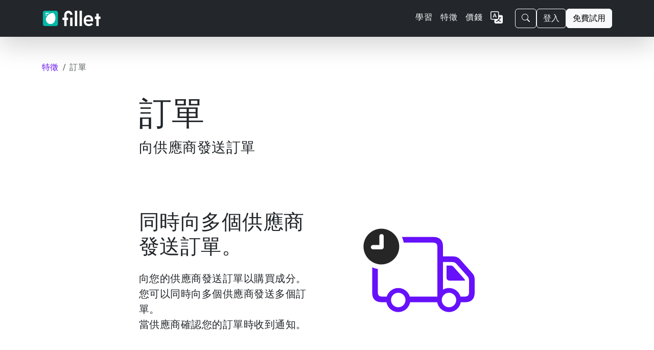

--- FILE ---
content_type: text/html;charset=UTF-8
request_url: https://fillet.com.sg/zh-Hant/features/ordering
body_size: 13177
content:
<!doctype html>
<html lang="zh-Hant" xmlns="http://www.w3.org/1999/xhtml"
      dir="ltr">

<head>
    <meta charset="utf-8">
    <meta name="viewport" content="width=device-width, initial-scale=1, shrink-to-fit=no">
    <meta name="description" content="使用訂單從供應商處訂單成分（產品）。
向您的供應商發送訂單以購買成分。 &lt;br&gt;您可以同時向多個供應商發送多個訂單。 &lt;br&gt;當供應商確認您的訂單時收到通知。">
    <title>訂單 - Fillet</title>
    
    <link rel="stylesheet" href="/css/custom.min.css">
    <link rel="shortcut icon" href="/favicon.ico">
    <!-- Matomo -->
    <script>
        let _paq = window._paq = window._paq || [];
        
        _paq.push(['trackPageView']);
        _paq.push(['enableLinkTracking']);
        (function () {
            const u = "https://getfillet.matomo.cloud/";
            _paq.push(['setTrackerUrl', u + 'matomo.php']);
            _paq.push(['setSiteId', '1']);
            const d = document, g = d.createElement('script'), s = d.getElementsByTagName('script')[0];
            g.type = 'text/javascript';
            g.async = true;
            g.src = u + 'matomo.js';
            s.parentNode.insertBefore(g, s);
        })();
    </script>
    <!-- End Matomo Code -->
</head>
<body>
<svg xmlns="http://www.w3.org/2000/svg" style="display: none;">
    <symbol id="facebook" viewBox="0 0 16 16">
        <path d="M16 8.049c0-4.446-3.582-8.05-8-8.05C3.58 0-.002 3.603-.002 8.05c0 4.017 2.926 7.347 6.75 7.951v-5.625h-2.03V8.05H6.75V6.275c0-2.017 1.195-3.131 3.022-3.131.876 0 1.791.157 1.791.157v1.98h-1.009c-.993 0-1.303.621-1.303 1.258v1.51h2.218l-.354 2.326H9.25V16c3.824-.604 6.75-3.934 6.75-7.951z"></path>
    </symbol>
    <symbol id="instagram" viewBox="0 0 16 16">
        <path d="M8 0C5.829 0 5.556.01 4.703.048 3.85.088 3.269.222 2.76.42a3.917 3.917 0 0 0-1.417.923A3.927 3.927 0 0 0 .42 2.76C.222 3.268.087 3.85.048 4.7.01 5.555 0 5.827 0 8.001c0 2.172.01 2.444.048 3.297.04.852.174 1.433.372 1.942.205.526.478.972.923 1.417.444.445.89.719 1.416.923.51.198 1.09.333 1.942.372C5.555 15.99 5.827 16 8 16s2.444-.01 3.298-.048c.851-.04 1.434-.174 1.943-.372a3.916 3.916 0 0 0 1.416-.923c.445-.445.718-.891.923-1.417.197-.509.332-1.09.372-1.942C15.99 10.445 16 10.173 16 8s-.01-2.445-.048-3.299c-.04-.851-.175-1.433-.372-1.941a3.926 3.926 0 0 0-.923-1.417A3.911 3.911 0 0 0 13.24.42c-.51-.198-1.092-.333-1.943-.372C10.443.01 10.172 0 7.998 0h.003zm-.717 1.442h.718c2.136 0 2.389.007 3.232.046.78.035 1.204.166 1.486.275.373.145.64.319.92.599.28.28.453.546.598.92.11.281.24.705.275 1.485.039.843.047 1.096.047 3.231s-.008 2.389-.047 3.232c-.035.78-.166 1.203-.275 1.485a2.47 2.47 0 0 1-.599.919c-.28.28-.546.453-.92.598-.28.11-.704.24-1.485.276-.843.038-1.096.047-3.232.047s-2.39-.009-3.233-.047c-.78-.036-1.203-.166-1.485-.276a2.478 2.478 0 0 1-.92-.598 2.48 2.48 0 0 1-.6-.92c-.109-.281-.24-.705-.275-1.485-.038-.843-.046-1.096-.046-3.233 0-2.136.008-2.388.046-3.231.036-.78.166-1.204.276-1.486.145-.373.319-.64.599-.92.28-.28.546-.453.92-.598.282-.11.705-.24 1.485-.276.738-.034 1.024-.044 2.515-.045v.002zm4.988 1.328a.96.96 0 1 0 0 1.92.96.96 0 0 0 0-1.92zm-4.27 1.122a4.109 4.109 0 1 0 0 8.217 4.109 4.109 0 0 0 0-8.217zm0 1.441a2.667 2.667 0 1 1 0 5.334 2.667 2.667 0 0 1 0-5.334z"></path>
    </symbol>
    <symbol id="twitter" viewBox="0 0 16 16">
        <path d="M5.026 15c6.038 0 9.341-5.003 9.341-9.334 0-.14 0-.282-.006-.422A6.685 6.685 0 0 0 16 3.542a6.658 6.658 0 0 1-1.889.518 3.301 3.301 0 0 0 1.447-1.817 6.533 6.533 0 0 1-2.087.793A3.286 3.286 0 0 0 7.875 6.03a9.325 9.325 0 0 1-6.767-3.429 3.289 3.289 0 0 0 1.018 4.382A3.323 3.323 0 0 1 .64 6.575v.045a3.288 3.288 0 0 0 2.632 3.218 3.203 3.203 0 0 1-.865.115 3.23 3.23 0 0 1-.614-.057 3.283 3.283 0 0 0 3.067 2.277A6.588 6.588 0 0 1 .78 13.58a6.32 6.32 0 0 1-.78-.045A9.344 9.344 0 0 0 5.026 15z"></path>
    </symbol>
    <symbol id="youtube" viewBox="0 0 16 16">
        <path d="M8.051 1.999h.089c.822.003 4.987.033 6.11.335a2.01 2.01.0 011.415 1.42c.101.38.172.883.22 1.402l.01.104.022.26.008.104c.065.914.073 1.77.074 1.957v.075c-.001.194-.01 1.108-.082 2.06l-.008.105-.009.104c-.05.572-.124 1.14-.235 1.558a2.007 2.007.0 01-1.415 1.42c-1.16.312-5.569.334-6.18.335h-.142c-.309.0-1.587-.006-2.927-.052l-.17-.006-.087-.004-.171-.007-.171-.007c-1.11-.049-2.167-.128-2.654-.26a2.007 2.007.0 01-1.415-1.419c-.111-.417-.185-.986-.235-1.558L.09 9.82.082 9.716A31.4 31.4.0 010 7.68v-.122C.002 7.343.01 6.6.064 5.78l.007-.103.003-.052.008-.104.022-.26.01-.104c.048-.519.119-1.023.22-1.402a2.007 2.007.0 011.415-1.42c.487-.13 1.544-.21 2.654-.26l.17-.007.172-.006.086-.003.171-.007A99.788 99.788.0 017.858 2h.193zM6.4 5.209v4.818l4.157-2.408L6.4 5.209z"/>
    </symbol>
</svg>
<!-- Stripe JS -->
<script async src="https://js.stripe.com/v3/"></script>
<!-- end Stripe JS -->
<nav class="navbar navbar-expand-lg navbar-dark z-3 sticky-top shadow-lg" style="background-color:rgba(33,37,41,0.988);">
    <div class="container">
        <a class="navbar-brand" href="/zh-Hant/">
            <img class="d-inline-block align-middle my-2" alt="fillet_full_logo_white"
                 srcset="
                /images/logo_full.png,
                /images/logo_full_2x.png 2x,
                /images/logo_full_3x.png 3x,
                /images/logo_full_4x.png 4x
                             "
                 src="/images/logo_full.png"
                 height="30">
        </a>
        <!-- Sign in (mobile) -->
        <div class="flex-fill d-lg-none"></div>
        <a class="btn btn-outline-light me-3 d-lg-none" href="https://web.getfillet.com/login">登入</a>
        <!-- end Sign in (mobile) -->
        <button aria-controls="navbarSupportedContent" aria-expanded="false" aria-label="Toggle navigation"
                class="navbar-toggler border-0 p-0"
                data-bs-target="#navbarSupportedContent" data-bs-toggle="collapse" type="button">
            <span class="navbar-toggler-icon"></span>
        </button>
        <div class="collapse navbar-collapse flex-grow-1" id="navbarSupportedContent">
            <ul class="navbar-nav ms-auto me-3 mb-2 mb-lg-0 gap-2">
                <!-- Learn -->
                <li class="nav-item">
                    <a class="nav-link text-light letters-spaced" href="/zh-Hant/guides?utm_source=nav">
                        <span>學習</span>
                    </a>
                </li>
                <!-- end Learn -->
                <!-- Features -->
                <li class="nav-item">
                    <a class="nav-link text-light letters-spaced" href="/zh-Hant/features?utm_source=nav">
                        <span>特徵</span>
                    </a>
                </li>
                <!-- end Features -->
                <!-- Pricing -->
                <li class="nav-item">
                    <a class="nav-link text-light letters-spaced" href="/zh-Hant/pricing?utm_source=nav">價錢</a>
                </li>
                <!-- end Pricing -->
                <!-- Dropdown buttons -->
                <!-- More dropdown -->
                <li class="nav-item dropdown d-none" id="dropdown-more">
                    <a class="nav-link dropdown-toggle" href="#" role="button" data-bs-toggle="dropdown" aria-expanded="false">
                        <span>更多的</span>
                    </a>
                    <ul class="dropdown-menu dropdown-menu-dark dropdown-menu-lg-end">
                        <li><a class="dropdown-item my-1" href="/zh-Hant/support?utm_source=nav">
                            <svg xmlns="http://www.w3.org/2000/svg" width="1em" height="1em" fill="currentColor" class="bi bi-book me-2" viewBox="0 0 16 16">
                                <path fill-rule="evenodd" d="M1 2.828c.885-.37 2.154-.769 3.388-.893 1.33-.134 2.458.063 3.112.752v9.746c-.935-.53-2.12-.603-3.213-.493-1.18.12-2.37.461-3.287.811V2.828zm7.5-.141c.654-.689 1.782-.886 3.112-.752 1.234.124 2.503.523 3.388.893v9.923c-.918-.35-2.107-.692-3.287-.81-1.094-.111-2.278-.039-3.213.492V2.687zM8 1.783C7.015.936 5.587.81 4.287.94c-1.514.153-3.042.672-3.994 1.105A.5.5 0 0 0 0 2.5v11a.5.5 0 0 0 .707.455c.882-.4 2.303-.881 3.68-1.02 1.409-.142 2.59.087 3.223.877a.5.5 0 0 0 .78 0c.633-.79 1.814-1.019 3.222-.877 1.378.139 2.8.62 3.681 1.02A.5.5 0 0 0 16 13.5v-11a.5.5 0 0 0-.293-.455c-.952-.433-2.48-.952-3.994-1.105C10.413.809 8.985.936 8 1.783z"/>
                            </svg>
                            <span>支援</span>
                        </a></li>
                        <li><a class="dropdown-item my-1" href="/zh-Hant/platforms-and-downloads?utm_source=nav">
                            <svg xmlns="http://www.w3.org/2000/svg" width="1em" height="1em" fill="currentColor" class="bi bi-display me-2" viewBox="0 0 16 16">
                                <path fill-rule="evenodd" d="M0 4s0-2 2-2h12s2 0 2 2v6s0 2-2 2h-4c0 .667.083 1.167.25 1.5H11a.5.5 0 0 1 0 1H5a.5.5 0 0 1 0-1h.75c.167-.333.25-.833.25-1.5H2s-2 0-2-2V4zm1.398-.855a.758.758 0 0 0-.254.302A1.46 1.46 0 0 0 1 4.01V10c0 .325.078.502.145.602.07.105.17.188.302.254a1.464 1.464 0 0 0 .538.143L2.01 11H14c.325 0 .502-.078.602-.145a.758.758 0 0 0 .254-.302 1.464 1.464 0 0 0 .143-.538L15 9.99V4c0-.325-.078-.502-.145-.602a.757.757 0 0 0-.302-.254A1.46 1.46 0 0 0 13.99 3H2c-.325 0-.502.078-.602.145z"/>
                            </svg>
                            <span>平台</span></a>
                        </li>
                        <li><a class="dropdown-item my-1" href="/zh-Hant/solutions?utm_source=nav">
                            <svg xmlns="http://www.w3.org/2000/svg" width="1em" height="1em" fill="currentColor" class="bi bi-database me-2" viewBox="0 0 16 16">
                                <path d="M4.318 2.687C5.234 2.271 6.536 2 8 2s2.766.27 3.682.687C12.644 3.125 13 3.627 13 4c0 .374-.356.875-1.318 1.313C10.766 5.729 9.464 6 8 6s-2.766-.27-3.682-.687C3.356 4.875 3 4.373 3 4c0-.374.356-.875 1.318-1.313ZM13 5.698V7c0 .374-.356.875-1.318 1.313C10.766 8.729 9.464 9 8 9s-2.766-.27-3.682-.687C3.356 7.875 3 7.373 3 7V5.698c.271.202.58.378.904.525C4.978 6.711 6.427 7 8 7s3.022-.289 4.096-.777A4.92 4.92 0 0 0 13 5.698ZM14 4c0-1.007-.875-1.755-1.904-2.223C11.022 1.289 9.573 1 8 1s-3.022.289-4.096.777C2.875 2.245 2 2.993 2 4v9c0 1.007.875 1.755 1.904 2.223C4.978 15.71 6.427 16 8 16s3.022-.289 4.096-.777C13.125 14.755 14 14.007 14 13V4Zm-1 4.698V10c0 .374-.356.875-1.318 1.313C10.766 11.729 9.464 12 8 12s-2.766-.27-3.682-.687C3.356 10.875 3 10.373 3 10V8.698c.271.202.58.378.904.525C4.978 9.71 6.427 10 8 10s3.022-.289 4.096-.777A4.92 4.92 0 0 0 13 8.698Zm0 3V13c0 .374-.356.875-1.318 1.313C10.766 14.729 9.464 15 8 15s-2.766-.27-3.682-.687C3.356 13.875 3 13.373 3 13v-1.302c.271.202.58.378.904.525C4.978 12.71 6.427 13 8 13s3.022-.289 4.096-.777c.324-.147.633-.323.904-.525Z"/>
                            </svg>
                            <span>解決方案</span>
                        </a>
                        </li>
                        <li><a class="dropdown-item my-1" href="/zh-Hant/training?utm_source=nav">
                            <svg xmlns="http://www.w3.org/2000/svg" width="1em" height="1em" fill="currentColor" class="bi bi-person-workspace me-2" viewBox="0 0 16 16">
                                <path fill-rule="evenodd" d="M4 16s-1 0-1-1 1-4 5-4 5 3 5 4-1 1-1 1H4Zm4-5.95a2.5 2.5 0 1 0 0-5 2.5 2.5 0 0 0 0 5Z"/>
                                <path d="M2 1a2 2 0 0 0-2 2v9.5A1.5 1.5 0 0 0 1.5 14h.653a5.373 5.373 0 0 1 1.066-2H1V3a1 1 0 0 1 1-1h12a1 1 0 0 1 1 1v9h-2.219c.554.654.89 1.373 1.066 2h.653a1.5 1.5 0 0 0 1.5-1.5V3a2 2 0 0 0-2-2H2Z"/>
                            </svg>
                            <span>訓練</span>
                        </a></li>
                        <li><a class="dropdown-item my-1" href="/zh-Hant/customers?utm_source=nav">
                            <svg xmlns="http://www.w3.org/2000/svg" width="1em" height="1em" fill="currentColor" class="bi bi-chat-square-quote me-2" viewBox="0 0 16 16">
                                <path d="M14 1a1 1 0 0 1 1 1v8a1 1 0 0 1-1 1h-2.5a2 2 0 0 0-1.6.8L8 14.333 6.1 11.8a2 2 0 0 0-1.6-.8H2a1 1 0 0 1-1-1V2a1 1 0 0 1 1-1h12zM2 0a2 2 0 0 0-2 2v8a2 2 0 0 0 2 2h2.5a1 1 0 0 1 .8.4l1.9 2.533a1 1 0 0 0 1.6 0l1.9-2.533a1 1 0 0 1 .8-.4H14a2 2 0 0 0 2-2V2a2 2 0 0 0-2-2H2z"/>
                                <path d="M7.066 4.76A1.665 1.665 0 0 0 4 5.668a1.667 1.667 0 0 0 2.561 1.406c-.131.389-.375.804-.777 1.22a.417.417 0 1 0 .6.58c1.486-1.54 1.293-3.214.682-4.112zm4 0A1.665 1.665 0 0 0 8 5.668a1.667 1.667 0 0 0 2.561 1.406c-.131.389-.375.804-.777 1.22a.417.417 0 1 0 .6.58c1.486-1.54 1.293-3.214.682-4.112z"/>
                            </svg>
                            <span>顧客</span>
                        </a></li>
                        <li><a class="dropdown-item my-1" href="/zh-Hant/newsroom?utm_source=nav">
                            <svg xmlns="http://www.w3.org/2000/svg" width="16" height="16" fill="currentColor" class="bi bi-card-text me-2" viewBox="0 0 16 16">
                                <path d="M14.5 3a.5.5 0 0 1 .5.5v9a.5.5 0 0 1-.5.5h-13a.5.5 0 0 1-.5-.5v-9a.5.5 0 0 1 .5-.5zm-13-1A1.5 1.5 0 0 0 0 3.5v9A1.5 1.5 0 0 0 1.5 14h13a1.5 1.5 0 0 0 1.5-1.5v-9A1.5 1.5 0 0 0 14.5 2z"/>
                                <path d="M3 5.5a.5.5 0 0 1 .5-.5h9a.5.5 0 0 1 0 1h-9a.5.5 0 0 1-.5-.5M3 8a.5.5 0 0 1 .5-.5h9a.5.5 0 0 1 0 1h-9A.5.5 0 0 1 3 8m0 2.5a.5.5 0 0 1 .5-.5h6a.5.5 0 0 1 0 1h-6a.5.5 0 0 1-.5-.5"/>
                            </svg>
                            <span>編輯部</span>
                        </a></li>
                        <li><a class="dropdown-item my-1" href="/zh-Hant/quick-start-guide?utm_source=nav">
                            <svg xmlns="http://www.w3.org/2000/svg" width="16" height="16" fill="currentColor" class="bi bi-lightbulb me-2" viewBox="0 0 16 16">
                                <path d="M2 6a6 6 0 1 1 10.174 4.31c-.203.196-.359.4-.453.619l-.762 1.769A.5.5 0 0 1 10.5 13a.5.5 0 0 1 0 1 .5.5 0 0 1 0 1l-.224.447a1 1 0 0 1-.894.553H6.618a1 1 0 0 1-.894-.553L5.5 15a.5.5 0 0 1 0-1 .5.5 0 0 1 0-1 .5.5 0 0 1-.46-.302l-.761-1.77a1.964 1.964 0 0 0-.453-.618A5.984 5.984 0 0 1 2 6zm6-5a5 5 0 0 0-3.479 8.592c.263.254.514.564.676.941L5.83 12h4.342l.632-1.467c.162-.377.413-.687.676-.941A5 5 0 0 0 8 1z"/>
                            </svg>
                            <span>快速入門指南</span>
                        </a></li>
                    </ul>
                </li>
                <!-- end More dropdown -->
                <!-- end Dropdown buttons -->
                <!-- Register -->
                <li class="nav-item d-none">
                    <a class="nav-link" href="https://web.getfillet.com/register?utm_source=nav">登記</a>
                </li>
                <!-- end Register -->
                <!-- Language switcher -->
                <li class="nav-item">
                    <a class="nav-link" href="/?utm_source=nav">
                        <svg xmlns="http://www.w3.org/2000/svg" width="1.5em" height="1.5em" fill="currentColor" class="bi bi-translate text-light" viewBox="0 0 16 16">
                            <path fill-rule="evenodd" d="M4.545 6.714 4.11 8H3l1.862-5h1.284L8 8H6.833l-.435-1.286H4.545zm1.634-.736L5.5 3.956h-.049l-.679 2.022H6.18z"/>
                            <path d="M0 2a2 2 0 0 1 2-2h7a2 2 0 0 1 2 2v3h3a2 2 0 0 1 2 2v7a2 2 0 0 1-2 2H7a2 2 0 0 1-2-2v-3H2a2 2 0 0 1-2-2V2zm2-1a1 1 0 0 0-1 1v7a1 1 0 0 0 1 1h7a1 1 0 0 0 1-1V2a1 1 0 0 0-1-1H2zm7.138 9.995c.193.301.402.583.63.846-.748.575-1.673 1.001-2.768 1.292.178.217.451.635.555.867 1.125-.359 2.08-.844 2.886-1.494.777.665 1.739 1.165 2.93 1.472.133-.254.414-.673.629-.89-1.125-.253-2.057-.694-2.82-1.284.681-.747 1.222-1.651 1.621-2.757H14V8h-3v1.047h.765c-.318.844-.74 1.546-1.272 2.13a6.066 6.066 0 0 1-.415-.492 1.988 1.988 0 0 1-.94.31z"/>
                        </svg>
                    </a>
                </li>
                <!-- end Language switcher -->
            </ul>

            <!-- START NEW BUTTON GROUP WRAPPER -->
            <div class="d-flex align-items-center gap-2">
                <!-- Search Button (MOVED HERE) -->
                <button
                        class="btn btn-outline-light"
                        type="button"
                        data-bs-toggle="modal"
                        data-bs-target="#site-search-modal">
                    <svg xmlns="http://www.w3.org/2000/svg" width="16" height="16" fill="currentColor" class="bi bi-search" viewBox="0 0 16 16">
                        <path d="M11.742 10.344a6.5 6.5 0 1 0-1.397 1.398h-.001q.044.06.098.115l3.85 3.85a1 1 0 0 0 1.415-1.414l-3.85-3.85a1 1 0 0 0-.115-.1zM12 6.5a5.5 5.5 0 1 1-11 0 5.5 5.5 0 0 1 11 0"/>
                    </svg>
                </button>

                <!-- Sign in (Desktop) -->
                <a class="btn btn-outline-light" href="https://web.getfillet.com/login">登入</a>

                <!-- Try for free -->
                <a class="btn btn-light" href="/zh-Hant/get-started?utm_source=navbar">免費試用</a>
            </div>
            <!-- END NEW BUTTON GROUP WRAPPER -->

        </div>
    </div>
</nav>
<!-- Content -->
<div id="content">
    <svg xmlns="http://www.w3.org/2000/svg" style="display: none;">
        <symbol id="chevron-right" viewBox="0 0 16 16">
            <path fill-rule="evenodd"
                  d="M4.646 1.646a.5.5 0 0 1 .708 0l6 6a.5.5 0 0 1 0 .708l-6 6a.5.5 0 0 1-.708-.708L10.293 8 4.646 2.354a.5.5 0 0 1 0-.708z"></path>
        </symbol>
        <symbol id="info-circle" viewBox="0 0 16 16">
            <path fill-rule="evenodd"
                  d="M8 15A7 7 0 1 1 8 1a7 7 0 0 1 0 14zm0 1A8 8 0 1 0 8 0a8 8 0 0 0 0 16z"/>
            <path d="m8.93 6.588-2.29.287-.082.38.45.083c.294.07.352.176.288.469l-.738 3.468c-.194.897.105 1.319.808 1.319.545 0 1.178-.252 1.465-.598l.088-.416c-.2.176-.492.246-.686.246-.275 0-.375-.193-.304-.533L8.93 6.588zM9 4.5a1 1 0 1 1-2 0 1 1 0 0 1 2 0z"/>
        </symbol>
        <symbol id="note_badge" viewBox="0 0 29.9609 24.3457">
            <path d="M24.4434 6.2207L24.4434 11.8011C24.1915 11.7643 23.9335 11.748 23.6719 11.748C23.4002 11.748 23.1323 11.7657 22.8711 11.8057L22.8711 9.02344C22.8711 8.125 22.3828 7.65625 21.5137 7.65625L7.90039 7.65625C7.03125 7.65625 6.55273 8.125 6.55273 9.02344L6.55273 18.2324C6.55273 19.1406 7.03125 19.5996 7.90039 19.5996L17.5756 19.5996C17.711 20.1596 17.9283 20.6876 18.2136 21.1719L8.04688 21.1719C6.00586 21.1719 4.98047 20.166 4.98047 18.1445L4.98047 6.2207C4.98047 4.19922 6.00586 3.19336 8.04688 3.19336L21.3867 3.19336C23.4277 3.19336 24.4434 4.20898 24.4434 6.2207Z" fill="#6610fb"/>
            <path d="M16.7188 16.582C16.7188 16.9141 16.4551 17.168 16.1133 17.168L9.59961 17.168C9.23828 17.168 8.98438 16.9141 8.98438 16.582C8.98438 16.2402 9.23828 15.9668 9.59961 15.9668L16.1133 15.9668C16.4551 15.9668 16.7188 16.2402 16.7188 16.582Z" fill="#6610fb"/>
            <path d="M19.8968 13.0294C19.4375 13.3682 19.0299 13.7725 18.6871 14.2285L9.59961 14.2285C9.23828 14.2285 8.98438 13.9746 8.98438 13.6426C8.98438 13.291 9.23828 13.0273 9.59961 13.0273L19.8535 13.0273C19.8682 13.0273 19.8827 13.0278 19.8968 13.0294Z" fill="#6610fb"/>
            <path d="M20.459 10.6738C20.459 11.0156 20.1953 11.2891 19.8535 11.2891L9.59961 11.2891C9.23828 11.2891 8.98438 11.0156 8.98438 10.6738C8.98438 10.3418 9.23828 10.0879 9.59961 10.0879L19.8535 10.0879C20.1953 10.0879 20.459 10.3418 20.459 10.6738Z" fill="#6610fb"/>
            <path d="M28.6328 18.0469C28.6328 20.7617 26.3574 23.0078 23.6719 23.0078C20.9473 23.0078 18.7109 20.7812 18.7109 18.0469C18.7109 15.332 20.9473 13.0859 23.6719 13.0859C26.3867 13.0859 28.6328 15.3223 28.6328 18.0469ZM23.0762 15.5371L23.0762 17.4512L21.1621 17.4512C20.8105 17.4512 20.5664 17.6855 20.5664 18.0469C20.5664 18.4082 20.8105 18.6426 21.1621 18.6426L23.0762 18.6426L23.0762 20.5566C23.0762 20.918 23.3105 21.1523 23.6719 21.1523C24.0332 21.1523 24.2676 20.918 24.2676 20.5566L24.2676 18.6426L26.1719 18.6426C26.5332 18.6426 26.7773 18.4082 26.7773 18.0469C26.7773 17.6855 26.5332 17.4512 26.1719 17.4512L24.2676 17.4512L24.2676 15.5371C24.2676 15.1855 24.0332 14.9414 23.6719 14.9414C23.3105 14.9414 23.0762 15.1855 23.0762 15.5371Z" fill="#000000" fill-opacity="0.85"/>
        </symbol>
        <symbol id="box_arrow" viewBox="0 0 31.8945 21.4941">
            <path d="M21.5918 0.703125L28.5059 4.62891C29.3262 5.09766 29.6973 5.73242 29.6973 6.74805L29.6973 14.4824C29.6973 15.8789 29.2285 16.3965 28.3301 16.9043L20.6543 21.2598C20.0977 21.5723 19.5801 21.5723 19.0332 21.2598L11.3477 16.9043C10.459 16.3965 9.98047 15.8789 9.98047 14.4824L9.98047 14.0625L11.4648 14.0625L11.4648 14.4336C11.4648 14.9707 11.6602 15.3027 12.2266 15.6152L19.0723 19.5117L19.0723 11.4062L11.4648 7.06055L11.4648 9.64844L9.98047 9.64844L9.98047 6.74805C9.98047 5.73242 10.3516 5.09766 11.1816 4.62891L18.0859 0.703125C19.2676 0.0292969 20.4102 0.0292969 21.5918 0.703125ZM20.6055 11.4062L20.6055 19.5117L27.4609 15.6152C28.0176 15.3027 28.2129 14.9707 28.2129 14.4336L28.2129 7.06055ZM12.3047 5.77148L19.8438 10.0391L22.8613 8.33008L15.3223 4.04297ZM18.7402 2.09961L16.8652 3.16406L24.4336 7.44141L27.3828 5.77148L20.9473 2.09961C20.1855 1.66016 19.4922 1.66992 18.7402 2.09961Z" fill="#6610fb"/>
            <path d="M13.6816 11.8555C13.6816 11.3477 13.3203 10.9863 12.8223 10.9863L6.25977 10.9863L3.25195 11.084L3.25195 11.6309L5.91797 9.20898L7.26562 8.01758C7.48047 7.83203 7.54883 7.58789 7.54883 7.35352C7.54883 6.86523 7.17773 6.51367 6.68945 6.51367C6.46484 6.51367 6.25977 6.5918 6.06445 6.77734L1.63086 11.2012C1.43555 11.3867 1.32812 11.6113 1.32812 11.8555C1.32812 12.0996 1.43555 12.3242 1.63086 12.5098L6.03516 16.9043C6.25 17.1191 6.46484 17.1973 6.68945 17.1973C7.17773 17.1973 7.54883 16.8457 7.54883 16.3574C7.54883 16.123 7.49023 15.8789 7.26562 15.6934L5.91797 14.502L3.25195 12.0801L3.25195 12.627L6.25977 12.7246L12.8223 12.7246C13.3203 12.7246 13.6816 12.3633 13.6816 11.8555Z" fill="#000000" fill-opacity="0.85"/>
        </symbol>
        <symbol id="truck_clock" viewBox="0 0 36.2988 27.4512">
            <path d="M23.3984 6.2793L23.3984 9.01367L25.9961 9.01367C26.9531 9.01367 27.5977 9.23828 28.1738 9.88281L31.4941 13.6328C32.0312 14.2383 32.1875 14.6875 32.1875 15.6445L32.1875 19.0918C32.1875 20.8301 31.2695 21.7383 29.5312 21.7383L28.3399 21.7383C28.0552 23.2901 26.7036 24.4629 25.0684 24.4629C23.4331 24.4629 22.0739 23.2901 21.7875 21.7383L14.2673 21.7383C13.981 23.2901 12.6227 24.4629 10.9961 24.4629C9.36087 24.4629 7.99393 23.2901 7.70578 21.7383L6.40625 21.7383C4.6582 21.7383 3.75 20.8301 3.75 19.0918L3.75 12.0399C4.24221 12.2651 4.76963 12.4242 5.32227 12.5035L5.32227 19.0625C5.32227 19.7949 5.69336 20.166 6.42578 20.166L7.78913 20.166C8.20279 18.7946 9.48487 17.793 10.9961 17.793C12.4993 17.793 13.7734 18.7946 14.1844 20.166L21.8262 20.166L21.8262 6.30859C21.8262 5.57617 21.4355 5.19531 20.7129 5.19531L12.4949 5.19531C12.4024 4.64105 12.2309 4.11298 11.9905 3.62305L20.7422 3.62305C22.4805 3.62305 23.3984 4.54102 23.3984 6.2793ZM8.97461 21.123C8.97461 22.2363 9.88281 23.1348 10.9961 23.1348C12.0996 23.1348 12.998 22.2363 12.998 21.123C12.998 20.0195 12.0996 19.1113 10.9961 19.1113C9.88281 19.1113 8.97461 20.0195 8.97461 21.123ZM23.0566 21.123C23.0566 22.2363 23.9648 23.1348 25.0684 23.1348C26.1816 23.1348 27.0703 22.2363 27.0703 21.123C27.0703 20.0195 26.1621 19.1113 25.0684 19.1113C23.9648 19.1113 23.0566 20.0195 23.0566 21.123ZM23.3984 10.5859L23.3984 18.2425C23.8882 17.9558 24.4591 17.793 25.0684 17.793C26.5796 17.793 27.8486 18.7946 28.2575 20.166L29.502 20.166C30.2344 20.166 30.6152 19.7949 30.6152 19.0625L30.6152 15.6152C30.6152 15.2637 30.4785 14.8535 30.2148 14.5605L27.1484 11.1133C26.748 10.6738 26.3965 10.5859 25.8984 10.5859ZM26.3379 11.9336L29.248 15.2051C29.3945 15.3711 29.4824 15.498 29.4824 15.7324L25.2246 15.7324C24.707 15.7324 24.3848 15.4199 24.3848 14.9023L24.3848 11.5625L25.5957 11.5625C25.8691 11.5625 26.123 11.709 26.3379 11.9336Z" fill="#6610fb"/>
            <path d="M11.2598 6.28906C11.2598 9.00391 8.98438 11.25 6.29883 11.25C3.58398 11.25 1.33789 9.02344 1.33789 6.28906C1.33789 3.57422 3.58398 1.32812 6.29883 1.32812C9.02344 1.32812 11.2598 3.56445 11.2598 6.28906ZM5.74219 3.4082L5.74219 5.84961L3.98438 5.84961C3.65234 5.84961 3.37891 6.12305 3.37891 6.44531C3.37891 6.77734 3.64258 7.05078 3.98438 7.05078L6.34766 7.05078C6.68945 7.05078 6.95312 6.78711 6.95312 6.44531L6.95312 3.4082C6.95312 3.07617 6.67969 2.82227 6.34766 2.82227C6.01562 2.82227 5.74219 3.07617 5.74219 3.4082Z" fill="#000000" fill-opacity="0.85"/>
        </symbol>
        <symbol id="checkmark_bubble" viewBox="0 0 21.8848 21.4551">
            <path d="M6.00586 21.4551C6.48438 21.4551 6.81641 21.2012 7.41211 20.6738L10.7812 17.6758L17.0508 17.6758C19.9609 17.6758 21.5234 16.0645 21.5234 13.2031L21.5234 5.72266C21.5234 2.86133 19.9609 1.25 17.0508 1.25L4.47266 1.25C1.5625 1.25 0 2.85156 0 5.72266L0 13.2031C0 16.0742 1.5625 17.6758 4.47266 17.6758L4.94141 17.6758L4.94141 20.2148C4.94141 20.9668 5.32227 21.4551 6.00586 21.4551ZM6.40625 19.668L6.40625 16.8359C6.40625 16.3086 6.20117 16.1035 5.67383 16.1035L4.47266 16.1035C2.5 16.1035 1.57227 15.0977 1.57227 13.1934L1.57227 5.72266C1.57227 3.81836 2.5 2.82227 4.47266 2.82227L17.0508 2.82227C19.0137 2.82227 19.9512 3.81836 19.9512 5.72266L19.9512 13.1934C19.9512 15.0977 19.0137 16.1035 17.0508 16.1035L10.7227 16.1035C10.1758 16.1035 9.90234 16.1816 9.53125 16.5625Z" fill="#6610fb"/>
            <path d="M9.70703 14.1016C10.0293 14.1016 10.3027 13.9453 10.4883 13.6426L14.9512 6.62109C15.0684 6.43555 15.1953 6.21094 15.1953 5.99609C15.1953 5.55664 14.8047 5.27344 14.3945 5.27344C14.1406 5.27344 13.8965 5.42969 13.7207 5.71289L9.6582 12.2168L7.73438 9.72656C7.50977 9.41406 7.28516 9.33594 7.02148 9.33594C6.5918 9.33594 6.26953 9.67773 6.26953 10.1074C6.26953 10.3223 6.34766 10.5273 6.48438 10.7129L8.86719 13.6426C9.12109 13.9648 9.375 14.1016 9.70703 14.1016Z" fill="#000000" fill-opacity="0.85"/>
            =        </symbol>
        <symbol id="mail_badge" viewBox="0 0 31.1523 22.9785">
            <path d="M21.7262 4.57031L6.62109 4.57031C6.43205 4.57031 6.25906 4.59048 6.10367 4.63104L14.4531 12.1582C14.7559 12.4316 15.0684 12.5586 15.3906 12.5586C15.7129 12.5586 16.0254 12.4316 16.3281 12.1582L22.2297 6.83789C22.4461 7.27501 22.7321 7.67143 23.0718 8.015L19.6704 11.0766L25.6754 17.0816C25.681 17.0184 25.6836 16.9527 25.6836 16.8848L25.6836 9.36761C25.9273 9.41294 26.1791 9.43359 26.4355 9.43359C26.6883 9.43359 26.9368 9.41323 27.1777 9.3684L27.1777 16.8848C27.1777 18.8965 26.1523 19.9121 24.4043 19.9121L6.67969 19.9121C4.64844 19.9121 3.61328 18.8965 3.61328 16.8848L3.61328 6.10352C3.61328 4.0918 4.63867 3.07617 6.38672 3.07617L22.0213 3.07617C21.8404 3.54243 21.7374 4.04556 21.7262 4.57031ZM17.1777 13.3203C16.6211 13.8281 16.0156 14.0625 15.3906 14.0625C14.7656 14.0625 14.1602 13.8281 13.6035 13.3203L12.1852 12.0437L5.93615 18.3016C6.13174 18.3792 6.36125 18.418 6.62109 18.418L24.1602 18.418C24.4224 18.418 24.6545 18.3784 24.8523 18.2996L18.5962 12.0435ZM5.10742 6.09375L5.10742 16.875C5.10742 16.9462 5.11016 17.0151 5.11633 17.0809L11.116 11.0813L5.14062 5.70281C5.11822 5.82306 5.10742 5.95378 5.10742 6.09375Z" fill="#6610fb"/>
            <path d="M26.4355 8.10547C28.2812 8.10547 29.8242 6.57227 29.8242 4.7168C29.8242 2.86133 28.2812 1.32812 26.4355 1.32812C24.5801 1.32812 23.0469 2.86133 23.0469 4.7168C23.0469 6.57227 24.5801 8.10547 26.4355 8.10547Z" fill="#000000" fill-opacity="0.85"/>
        </symbol>
    </svg>
    <main>
        <div class="container py-5" style="letter-spacing:0.03em;">
            <!-- Breadcrumbs -->
            <nav aria-label="breadcrumb">
                <ol class="breadcrumb">
                    <li class="breadcrumb-item ">
                        <a class="text-decoration-none" href="/zh-Hant/features">
                            <span>特徵</span>
                        </a>
                    </li>
                    <li class="breadcrumb-item active" aria-current="page">
                        <span>訂單</span>
                    </li>
                </ol>
            </nav>
            <!-- end Breadcrumbs -->
            <div class="row py-4 justify-content-center">
                <div class="col col-xl-8">
                    <!-- Page title and description-->
                    <div class="mb-5">
                        <h1 class="display-3" style="font-weight:500;">
                            <span>訂單</span>
                        </h1>
                        <!-- Description -->
                        <p class="fs-3 d-none d-md-block">
                            <span>向供應商發送訂單</span>
                        </p>
                        <p class="fs-2 d-block d-md-none">
                            <span>向供應商發送訂單</span>
                        </p>
                    </div>
                    <!--end Page title and description-->
                    <hr id="section-1" class="text-light my-lg-5">
                    <!-- Section -->
                    <div class="row row-cols-1 row-cols-lg-2 justify-content-between align-items-center mb-5 px-0 g-4">
                        <div class="col">
                            <h1 class="mb-4">
                                <span>同時向多個供應商發送訂單。</span>
                            </h1>
                            <p class="fs-5">
                                <span>向您的供應商發送訂單以購買成分。 <br>您可以同時向多個供應商發送多個訂單。 <br>當供應商確認您的訂單時收到通知。</span>
                            </p>
                        </div>
                        <div class="col text-center">
                            <svg class="bi" width="16em" height="16em">
                                <use xlink:href="#truck_clock"></use>
                            </svg>
                        </div>
                    </div>
                    <!-- end Section -->
                    <hr id="section-2" class="text-light my-lg-5">
                    <!-- Section -->
                    <div class="row row-cols-1 row-cols-lg-2 justify-content-between align-items-center mb-5 px-0 g-3">
                        <div class="col order-lg-2">
                            <h1 class="mb-4">
                                <span>您的供應商確認的訂單。</span>
                            </h1>
                            <p class="fs-5">
                                <span>當您向供應商發送訂單時，<br>他們可以在線確認您的訂單狀態，<wbr>即使他們不使用Fillet。 <br>您可以查看當前訂單的狀態。 <wbr>您還可以查看訂單歷史記錄列表。</span>
                            </p>
                        </div>
                        <div class="col text-center order-lg-1">
                            <svg class="bi" width="12em" height="12em">
                                <use xlink:href="#checkmark_bubble"></use>
                            </svg>
                        </div>
                    </div>
                    <!-- end Section -->
                    <hr id="section-3" class="text-light my-lg-5">
                    <!-- Section -->
                    <div class="row row-cols-1 row-cols-lg-2 justify-content-between align-items-center mb-5 px-0 g-3">
                        <div class="col">
                            <h1 class="mb-4">
                                <span>訂單- 確認電子郵件</span>
                            </h1>
                            <p class="fs-5">
                                <span>訂單成功發送後，您和您的供應商會收到一份訂單確認的電子郵件副本。</span>
                            </p>
                        </div>
                        <div class="col text-center">
                            <svg class="bi" width="15em" height="15em">
                                <use xlink:href="#mail_badge"></use>
                            </svg>
                        </div>
                    </div>
                    <!-- end Section -->
                    <hr id="section-4" class="text-light my-lg-5">
                    <!-- Section -->
                    <div class="row row-cols-1 row-cols-lg-2 justify-content-between align-items-center mb-5 px-0 g-3">
                        <div class="col order-lg-2">
                            <h1 class="mb-4">
                                <span>送貨地點</span>
                            </h1>
                            <p class="fs-5">
                                <span>使用保存的送貨地點和供應商詳細信息（供應商檔案）更快地發送更多訂單。</span>
                                <span>送貨地點是指可以交付您的訂單的地點。</span>
                            </p>
                        </div>
                        <div class="col text-center order-lg-1">
                            <svg class="bi" width="16em" height="16em">
                                <use xlink:href="#box_arrow"></use>
                            </svg>
                        </div>
                    </div>
                    <!-- end Section -->
                    <hr id="section-5" class="text-light my-lg-5">
                    <!-- Section -->
                    <div class="row row-cols-1 row-cols-lg-2 justify-content-between align-items-center mb-5 px-0 g-3">
                        <div class="col">
                            <h1 class="mb-4">
                                <span>供應商檔案</span>
                            </h1>
                            <p class="fs-5">
                                <span>輸入或修改供應商資訊：</span>
                                <span>輸入有關該供應商的備忘錄，例如運送計劃、最低訂單等。</span>
                            </p>
                            <p class="fs-5">
                                <span>對於每個供應商，您可以選擇現有的送貨地點或創建新的送貨地點。</span>
                            </p>
                        </div>
                        <div class="col text-center">
                            <svg class="bi" width="15em" height="15em">
                                <use xlink:href="#note_badge"></use>
                            </svg>
                        </div>
                    </div>
                    <!-- end Section -->
                </div>
            </div>
        </div>
        <!-- CTA pre-footer -->
        
        <!-- Original -->
        <div class="container-fluid p-0 text-center" id="cta-bottom-original" style="background-color:rgba(0,0,0,0.2);">
            <div class="position-relative">
                <div class="d-block" style="height: 16rem !important;">
                    <img alt="A photo of food preparation."
                         class="img-fluid w-100 h-100"
                         loading="lazy"
                         src="/images/banners/features/4820783.jpg" style="max-height: 20rem !important; object-fit: cover; object-position:center;">
                    <div class="carousel-caption mx-auto rounded-5 mb-4 col-lg-6" style="background-color:rgba(0,0,0,0.7);">
                        <h3 class="mb-3">即時訪問。沒有承諾。</h3>
                        <a class="btn btn-primary fw-medium letters-spaced fs-5" href="/zh-Hant/get-started?utm_source=features_orders_bottom">開始使用</a>
                    </div>
                </div>
            </div>
        </div>
        <!-- end Original -->
    
        <!-- end CTA pre-footer -->
    </main>
</div>
<!-- Footer -->
<div class="container-fluid bg-dark text-light">
    <div class="container">
        <footer class="py-5">
            <div class="row gy-3">
                <div class="col-12 col-sm-6">
                    <h5>Fillet網站地圖</h5>
                    <ul class="nav flex-column">
                        <!-- Home -->
                        <li class="nav-item mb-2"><a href="/zh-Hant/" class="nav-link p-0 text-light">家</a></li>
                        <!-- Documentation -->
                        <li class="nav-item mb-2"><a href="/zh-Hant/documentation" class="nav-link p-0 text-light">文件</a></li>
                        <!-- Features -->
                        <li class="nav-item mb-2"><a href="/zh-Hant/features" class="nav-link p-0 text-light">特徵</a></li>
                        <!-- Pricing -->
                        <li class="nav-item mb-2"><a href="/zh-Hant/pricing?utm_source=sitemap" class="nav-link p-0 text-light">價錢</a></li>
                        <!-- Guides -->
                        <li class="nav-item mb-2"><a href="/zh-Hant/guides" class="nav-link p-0 text-light">使用手册</a></li>
                        <!-- end Guides -->
                        <!-- Training -->
                        <li class="nav-item mb-2"><a href="/zh-Hant/training" class="nav-link p-0 text-light">訓練</a></li>
                        <!-- Customers -->
                        <li class="nav-item mb-2"><a href="/zh-Hant/customers" class="nav-link p-0 text-light">顧客</a></li>
                        <!-- end Customers -->
                        <!-- Newsroom -->
                        <li class="nav-item mb-2"><a href="/zh-Hant/newsroom" class="nav-link p-0 text-light">編輯部</a></li>
                        <!-- end Newsroom -->
                        <!-- Support -->
                        <li class="nav-item mb-2"><a href="/zh-Hant/support" class="nav-link p-0 text-light">支援</a></li>
                        <!-- end Support -->
                        <!-- Platforms -->
                        <li class="d-none nav-item mb-2"><a href="/zh-Hant/platforms-and-downloads" class="nav-link p-0 text-light">下載</a></li>
                        <!-- end Platforms -->
                    </ul>
                </div>
                <div class="col-12 col-sm-6">
                    <div class="col text-center">
                        <div class=mb-4>
                            <a href="https://itunes.apple.com/app/apple-store/id696313628?pt=572677&amp;ct=W5&amp;mt=8"
                               target=_blank><img height=100 style=padding:19px alt="Download on the App Store"
                                                  src=/images/AppStore/Download_on_the_App_Store_Badge_CNTC_RGB_blk_100217.svg></a>
                        </div>
                        <h5>Android APK</h5>
                        <a class="btn btn-outline-light mb-2"
                           href=https://android.getfillet.com/0.0.43/Fillet.apk
                           target=_blank>
                            <span>立即下載</span>
                        </a>
                        <p class="small mb-2 text-light">Version 0.0.43</p>
                        <a href="/zh-Hant/newsroom/3/fillet-for-android-apk-download-play-store"
                           class="text-light small">什麼是APK？</a>
                    </div>
                </div>
            </div>
            <div class="d-flex justify-content-between py-4 my-4 border-top">
                <small class="text-light">Copyright &copy; 2026 Cityredbird Location Services Ltd. All rights reserved.</small>
                <ul class="list-unstyled d-flex">
                    <li class="ms-3">
                        <a class="link-light"
                           href=https://twitter.com/getfillet
                           target=_blank>
                            <svg class="bi" width="24" height="24">
                                <use xlink:href="#twitter"></use>
                            </svg>
                        </a>
                    </li>
                    <li class="ms-3">
                        <a class="link-light"
                           href=https://instagram.com/getfillet
                           target=_blank>
                            <svg class="bi" width="24" height="24">
                                <use xlink:href="#instagram"></use>
                            </svg>
                        </a>
                    </li>
                    <li class="ms-3">
                        <a class="link-light"
                           href=https://facebook.com/getfillet
                           target=_blank>
                            <svg class="bi" width="24" height="24">
                                <use xlink:href="#facebook"></use>
                            </svg>
                        </a>
                    </li>
                    <li class="ms-3">
                        <a class="link-light"
                           href=https://www.youtube.com/channel/UCsZq3KCQ6KeGwMbn9Y4b37Q
                           target=_blank>
                            <svg class="bi" width="24" height="24">
                                <use xlink:href="#youtube"></use>
                            </svg>
                        </a>
                    </li>
                </ul>
            </div>
        </footer>
    </div>
</div>
<!-- Bootstrap JavaScript plugins -->
<script src="/js/popper.min.js"></script>
<script src="/js/bootstrap.min.js"></script>

<!-- [sageWilliams] Site Search Modal -->
<div
        class="modal fade"
        id="site-search-modal"
        tabindex="-1"
        aria-labelledby="site-search-modal-label"
        aria-hidden="true"
>
    <!-- [sageWilliams] Site Search Modal -->
    <div class="modal-dialog modal-dialog-scrollable">
        <div class="modal-content">
            <!-- This is the new modal-header -->
            <div class="modal-header border-0">
                <!-- The search input now lives inside the modal -->
                <input
                        id="site-search-input"
                        class="form-control form-control-lg"
                        type="search"
                        placeholder="搜尋" aria-label="Search"
                />
            </div>
            <div class="modal-body">
                <!-- Container for filter pills -->
                <ul id="search-filter-container" class="nav nav-pills mb-3">
                    <!-- Filter pills will be dynamically inserted here by JavaScript -->
                </ul>
                <!-- Container for search results -->
                <ul id="search-results-list" class="list-group">
                    <!-- [sageWilliams] New container for i18n guidance, rendered by Thymeleaf -->
                    <div id="i18n-guidance-message" class="d-none">
                        <div class="p-3 text-center letters-spaced">
                            <a href="/zh-Hant/learn/?source=global_site_search"
                               class="text-decoration-none d-block text-body">
                                <h4 class="mb-2 fw-bold">即將推出！</h4>
                                <p>此功能即將推出。目前，請使用“學習”入口網站中的搜尋功能。</p>
                            </a>
                            <a href="/zh-Hant/learn/?source=global_site_search_button"
                            class="btn btn-outline-primary">
                                <span>產品文件</span>
                            </a>
                        </div>
                    </div>
                    <!-- [sageWilliams] End of new container -->

                    <!-- Search results will be dynamically inserted here by JavaScript -->
                </ul>
            </div>
        </div>
    </div>

    <!-- Add this hidden "data island" for filter translations -->
    <div id="search-filter-translations" class="d-none">
        <span data-key="All">全部</span>
        <span data-key="Featured">精選</span>
        <span data-key="Documentation">文件</span>
    </div>
    <!-- End of data island -->

    <!-- end of [sageWilliams] Site Search Modal -->
</div>
<!-- [sageWilliams] End Site Search Modal -->
<!-- [sageWilliams] Add Search Libraries -->
<!-- Lunr.js Core Library from CDN -->
<script src="https://unpkg.com/lunr/lunr.min.js"></script>
<!-- Our Custom Search Logic -->
<script src="/js/site-search.js"></script>
<!-- [sageWilliams] End Search Libraries -->
<!-- The first line pulls the lightweight Lunr.js library directly from a fast, public Content Delivery Network (CDN).-->
<!-- The second line uses the correct Thymeleaf syntax `th:src="@{...}"` to safely link to the `site-search.js` file you just created.-->
</body>
</html>
